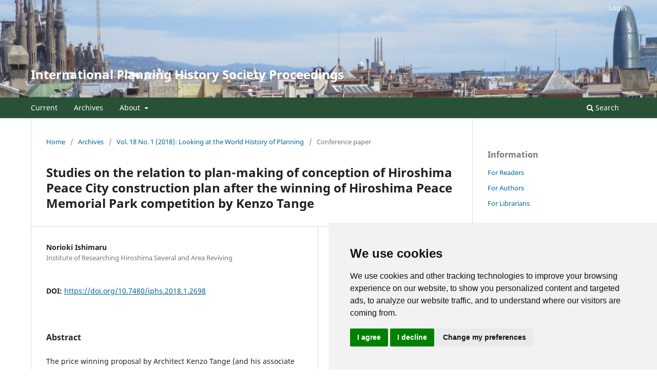

--- FILE ---
content_type: text/html; charset=utf-8
request_url: https://journals.open.tudelft.nl/iphs/article/view/2698
body_size: 4443
content:
<!DOCTYPE html>
<html lang="en-US" xml:lang="en-US">
<head>
	<meta charset="utf-8">
	<meta name="viewport" content="width=device-width, initial-scale=1.0">
	<title>
		Studies on the relation to plan-making of conception of Hiroshima Peace City construction plan after the winning of Hiroshima Peace Memorial Park competition by Kenzo Tange
							| International Planning History Society Proceedings
			</title>

	
<meta name="generator" content="Open Journal Systems 3.3.0.20">
<link rel="schema.DC" href="http://purl.org/dc/elements/1.1/" />
<meta name="DC.Creator.PersonalName" content="Norioki Ishimaru"/>
<meta name="DC.Date.created" scheme="ISO8601" content="2018-10-28"/>
<meta name="DC.Date.dateSubmitted" scheme="ISO8601" content="2018-10-28"/>
<meta name="DC.Date.issued" scheme="ISO8601" content="2018-08-25"/>
<meta name="DC.Date.modified" scheme="ISO8601" content="2019-07-02"/>
<meta name="DC.Description" xml:lang="en" content="The price winning proposal by Architect Kenzo Tange (and his associate group) for the Peace Memorial Park competition in Hiroshima in 1949 is well known and extensively documented. Less research exists on the planning of the Peace Memorial Park Design and the Hiroshima City Reconstruction Plan focused on the concept of the Peace City. This paper examines the process of the preparation of the Peace City Construction Plan in Hiroshima between 1949 and 1952. It analyses several planning documents and explores how Kenzo Tange contributed to the plan-making in collaboration with staff from the Hiroshima City office and other members of the business community. It argues that while parts of the plan were already set before Tange’s arrival in Hiroshima, he and his staff had a large impact on select aspects of the plan. Tange proposed his unique planning concept and purpose to Hiroshima City planners and members of the business community and several of his ideas were realized. The analysis of various drafts and plans, points to specific areas where the input of Tange is visible, notably in more idealistic visions, more English wording, and also in the specification of building structures. The paper also highlights the particular impact from planning staff, notably focused on the implementation and funding of the plan. In conclusion, the paper demonstrates the need for a careful analysis of the process from vision to plan and the interaction between external architects and their visions and local planning agencies and their needs and requirements."/>
<meta name="DC.Format" scheme="IMT" content="application/pdf"/>
<meta name="DC.Identifier" content="2698"/>
<meta name="DC.Identifier.pageNumber" content="389-400"/>
<meta name="DC.Identifier.DOI" content="10.7480/iphs.2018.1.2698"/>
<meta name="DC.Identifier.URI" content="https://journals.open.tudelft.nl/iphs/article/view/2698"/>
<meta name="DC.Language" scheme="ISO639-1" content="en"/>
<meta name="DC.Rights" content="Copyright (c) 2018 Norioki Ishemaru"/>
<meta name="DC.Rights" content=""/>
<meta name="DC.Source" content="International Planning History Society Proceedings"/>
<meta name="DC.Source.ISSN" content="2468-6956"/>
<meta name="DC.Source.Issue" content="1"/>
<meta name="DC.Source.Volume" content="18"/>
<meta name="DC.Source.URI" content="https://journals.open.tudelft.nl/iphs"/>
<meta name="DC.Title" content="Studies on the relation to plan-making of conception of Hiroshima Peace City construction plan after the winning of Hiroshima Peace Memorial Park competition by Kenzo Tange"/>
<meta name="DC.Type" content="Text.Serial.Journal"/>
<meta name="DC.Type.articleType" content="Conference paper"/>
<meta name="gs_meta_revision" content="1.1"/>
<meta name="citation_journal_title" content="International Planning History Society Proceedings"/>
<meta name="citation_journal_abbrev" content="IPHPS Proceedings"/>
<meta name="citation_issn" content="2468-6956"/> 
<meta name="citation_author" content="Norioki Ishimaru"/>
<meta name="citation_author_institution" content="Institute of Researching Hiroshima Several and Area Reviving"/>
<meta name="citation_title" content="Studies on the relation to plan-making of conception of Hiroshima Peace City construction plan after the winning of Hiroshima Peace Memorial Park competition by Kenzo Tange"/>
<meta name="citation_language" content="en"/>
<meta name="citation_date" content="2018/10/28"/>
<meta name="citation_volume" content="18"/>
<meta name="citation_issue" content="1"/>
<meta name="citation_firstpage" content="389"/>
<meta name="citation_lastpage" content="400"/>
<meta name="citation_doi" content="10.7480/iphs.2018.1.2698"/>
<meta name="citation_abstract_html_url" content="https://journals.open.tudelft.nl/iphs/article/view/2698"/>
<meta name="citation_pdf_url" content="https://journals.open.tudelft.nl/iphs/article/download/2698/2907"/>

	<link rel="stylesheet" href="https://journals.open.tudelft.nl/iphs/$$$call$$$/page/page/css?name=stylesheet" type="text/css" /><link rel="stylesheet" href="https://journals.open.tudelft.nl/iphs/$$$call$$$/page/page/css?name=font" type="text/css" /><link rel="stylesheet" href="https://journals.open.tudelft.nl/lib/pkp/styles/fontawesome/fontawesome.css?v=3.3.0.20" type="text/css" /><style type="text/css">.pkp_structure_head { background: center / cover no-repeat url("https://journals.open.tudelft.nl/public/journals/10/homepageImage_en_US.jpg");}</style><link rel="stylesheet" href="https://journals.open.tudelft.nl/public/journals/10/styleSheet.css?d=2023-04-24+15%3A59%3A00" type="text/css" />
</head>
<body class="pkp_page_article pkp_op_view" dir="ltr">

	<div class="pkp_structure_page">

				<header class="pkp_structure_head" id="headerNavigationContainer" role="banner">
						
 <nav class="cmp_skip_to_content" aria-label="Jump to content links">
	<a href="#pkp_content_main">Skip to main content</a>
	<a href="#siteNav">Skip to main navigation menu</a>
		<a href="#pkp_content_footer">Skip to site footer</a>
</nav>

			<div class="pkp_head_wrapper">

				<div class="pkp_site_name_wrapper">
					<button class="pkp_site_nav_toggle">
						<span>Open Menu</span>
					</button>
										<div class="pkp_site_name">
																<a href="						https://journals.open.tudelft.nl/iphs/index
					" class="is_text">International Planning History Society Proceedings</a>
										</div>
				</div>

				
				<nav class="pkp_site_nav_menu" aria-label="Site Navigation">
					<a id="siteNav"></a>
					<div class="pkp_navigation_primary_row">
						<div class="pkp_navigation_primary_wrapper">
																				<ul id="navigationPrimary" class="pkp_navigation_primary pkp_nav_list">
								<li class="">
				<a href="https://journals.open.tudelft.nl/iphs/issue/current">
					Current
				</a>
							</li>
								<li class="">
				<a href="https://journals.open.tudelft.nl/iphs/issue/archive">
					Archives
				</a>
							</li>
															<li class="">
				<a href="https://journals.open.tudelft.nl/iphs/about">
					About
				</a>
									<ul>
																					<li class="">
									<a href="https://journals.open.tudelft.nl/iphs/about">
										About the Journal
									</a>
								</li>
																												<li class="">
									<a href="https://journals.open.tudelft.nl/iphs/about/submissions">
										Submissions
									</a>
								</li>
																												<li class="">
									<a href="https://journals.open.tudelft.nl/iphs/about/editorialTeam">
										Editorial Team
									</a>
								</li>
																												<li class="">
									<a href="https://journals.open.tudelft.nl/iphs/about/privacy">
										Privacy Statement
									</a>
								</li>
																												<li class="">
									<a href="https://journals.open.tudelft.nl/iphs/about/contact">
										Contact
									</a>
								</li>
																		</ul>
							</li>
			</ul>

				

																						<div class="pkp_navigation_search_wrapper">
									<a href="https://journals.open.tudelft.nl/iphs/search" class="pkp_search pkp_search_desktop">
										<span class="fa fa-search" aria-hidden="true"></span>
										Search
									</a>
								</div>
													</div>
					</div>
					<div class="pkp_navigation_user_wrapper" id="navigationUserWrapper">
							<ul id="navigationUser" class="pkp_navigation_user pkp_nav_list">
															<li class="profile">
				<a href="https://journals.open.tudelft.nl/iphs/login">
					Login
				</a>
							</li>
										</ul>

					</div>
				</nav>
			</div><!-- .pkp_head_wrapper -->
		</header><!-- .pkp_structure_head -->

						<div class="pkp_structure_content has_sidebar">
			<div class="pkp_structure_main" role="main">
				<a id="pkp_content_main"></a>

<div class="page page_article">
			<nav class="cmp_breadcrumbs" role="navigation" aria-label="You are here:">
	<ol>
		<li>
			<a href="https://journals.open.tudelft.nl/iphs/index">
				Home
			</a>
			<span class="separator">/</span>
		</li>
		<li>
			<a href="https://journals.open.tudelft.nl/iphs/issue/archive">
				Archives
			</a>
			<span class="separator">/</span>
		</li>
					<li>
				<a href="https://journals.open.tudelft.nl/iphs/issue/view/Yokohama">
					Vol. 18 No. 1 (2018): Looking at the World History of Planning
				</a>
				<span class="separator">/</span>
			</li>
				<li class="current" aria-current="page">
			<span aria-current="page">
									Conference paper
							</span>
		</li>
	</ol>
</nav>
	
		  	 <article class="obj_article_details">

		
	<h1 class="page_title">
		Studies on the relation to plan-making of conception of Hiroshima Peace City construction plan after the winning of Hiroshima Peace Memorial Park competition by Kenzo Tange
	</h1>

	
	<div class="row">
		<div class="main_entry">

							<section class="item authors">
					<h2 class="pkp_screen_reader">Authors</h2>
					<ul class="authors">
											<li>
							<span class="name">
								Norioki Ishimaru
							</span>
															<span class="affiliation">
									Institute of Researching Hiroshima Several and Area Reviving
																	</span>
																				</li>
										</ul>
				</section>
			
																																					<section class="item doi">
						<h2 class="label">
														DOI:
						</h2>
						<span class="value">
							<a href="https://doi.org/10.7480/iphs.2018.1.2698">
								https://doi.org/10.7480/iphs.2018.1.2698
							</a>
						</span>
					</section>
							
						
										<section class="item abstract">
					<h2 class="label">Abstract</h2>
					<p>The price winning proposal by Architect Kenzo Tange (and his associate group) for the Peace Memorial Park competition in Hiroshima in 1949 is well known and extensively documented. Less research exists on the planning of the Peace Memorial Park Design and the Hiroshima City Reconstruction Plan focused on the concept of the Peace City. This paper examines the process of the preparation of the Peace City Construction Plan in Hiroshima between 1949 and 1952. It analyses several planning documents and explores how Kenzo Tange contributed to the plan-making in collaboration with staff from the Hiroshima City office and other members of the business community. It argues that while parts of the plan were already set before Tange’s arrival in Hiroshima, he and his staff had a large impact on select aspects of the plan. Tange proposed his unique planning concept and purpose to Hiroshima City planners and members of the business community and several of his ideas were realized. The analysis of various drafts and plans, points to specific areas where the input of Tange is visible, notably in more idealistic visions, more English wording, and also in the specification of building structures. The paper also highlights the particular impact from planning staff, notably focused on the implementation and funding of the plan. In conclusion, the paper demonstrates the need for a careful analysis of the process from vision to plan and the interaction between external architects and their visions and local planning agencies and their needs and requirements.</p>
				</section>
			
			

																			
						
		</div><!-- .main_entry -->

		<div class="entry_details">

										<div class="item cover_image">
					<div class="sub_item">
													<a href="https://journals.open.tudelft.nl/iphs/issue/view/Yokohama">
								<img src="https://journals.open.tudelft.nl/public/journals/10/cover_issue_620_en_US.jpg" alt="">
							</a>
											</div>
				</div>
			
										<div class="item galleys">
					<h2 class="pkp_screen_reader">
						Downloads
					</h2>
					<ul class="value galleys_links">
													<li>
								
	
							

<a class="obj_galley_link pdf" href="https://journals.open.tudelft.nl/iphs/article/view/2698/2907">

		
	Download PDF

	</a>
							</li>
											</ul>
				</div>
						
						<div class="item published">
				<section class="sub_item">
					<h2 class="label">
						Published
					</h2>
					<div class="value">
																			<span>2018-10-28</span>
																	</div>
				</section>
							</div>
			
										<div class="item citation">
					<section class="sub_item citation_display">
						<h2 class="label">
							How to Cite
						</h2>
						<div class="value">
							<div id="citationOutput" role="region" aria-live="polite">
								<div class="csl-bib-body">
  <div class="csl-entry">Ishimaru, N. (2018). Studies on the relation to plan-making of conception of Hiroshima Peace City construction plan after the winning of Hiroshima Peace Memorial Park competition by Kenzo Tange. <i>International Planning History Society Proceedings</i>, <i>18</i>(1), 389–400. https://doi.org/10.7480/iphs.2018.1.2698</div>
</div>
							</div>
							<div class="citation_formats">
								<button class="cmp_button citation_formats_button" aria-controls="cslCitationFormats" aria-expanded="false" data-csl-dropdown="true">
									More Citation Formats
								</button>
								<div id="cslCitationFormats" class="citation_formats_list" aria-hidden="true">
									<ul class="citation_formats_styles">
																					<li>
												<a
													rel="nofollow"
													aria-controls="citationOutput"
													href="https://journals.open.tudelft.nl/iphs/citationstylelanguage/get/acm-sig-proceedings?submissionId=2698&amp;publicationId=2331"
													data-load-citation
													data-json-href="https://journals.open.tudelft.nl/iphs/citationstylelanguage/get/acm-sig-proceedings?submissionId=2698&amp;publicationId=2331&amp;return=json"
												>
													ACM
												</a>
											</li>
																					<li>
												<a
													rel="nofollow"
													aria-controls="citationOutput"
													href="https://journals.open.tudelft.nl/iphs/citationstylelanguage/get/acs-nano?submissionId=2698&amp;publicationId=2331"
													data-load-citation
													data-json-href="https://journals.open.tudelft.nl/iphs/citationstylelanguage/get/acs-nano?submissionId=2698&amp;publicationId=2331&amp;return=json"
												>
													ACS
												</a>
											</li>
																					<li>
												<a
													rel="nofollow"
													aria-controls="citationOutput"
													href="https://journals.open.tudelft.nl/iphs/citationstylelanguage/get/apa?submissionId=2698&amp;publicationId=2331"
													data-load-citation
													data-json-href="https://journals.open.tudelft.nl/iphs/citationstylelanguage/get/apa?submissionId=2698&amp;publicationId=2331&amp;return=json"
												>
													APA
												</a>
											</li>
																					<li>
												<a
													rel="nofollow"
													aria-controls="citationOutput"
													href="https://journals.open.tudelft.nl/iphs/citationstylelanguage/get/associacao-brasileira-de-normas-tecnicas?submissionId=2698&amp;publicationId=2331"
													data-load-citation
													data-json-href="https://journals.open.tudelft.nl/iphs/citationstylelanguage/get/associacao-brasileira-de-normas-tecnicas?submissionId=2698&amp;publicationId=2331&amp;return=json"
												>
													ABNT
												</a>
											</li>
																					<li>
												<a
													rel="nofollow"
													aria-controls="citationOutput"
													href="https://journals.open.tudelft.nl/iphs/citationstylelanguage/get/chicago-author-date?submissionId=2698&amp;publicationId=2331"
													data-load-citation
													data-json-href="https://journals.open.tudelft.nl/iphs/citationstylelanguage/get/chicago-author-date?submissionId=2698&amp;publicationId=2331&amp;return=json"
												>
													Chicago
												</a>
											</li>
																					<li>
												<a
													rel="nofollow"
													aria-controls="citationOutput"
													href="https://journals.open.tudelft.nl/iphs/citationstylelanguage/get/harvard-cite-them-right?submissionId=2698&amp;publicationId=2331"
													data-load-citation
													data-json-href="https://journals.open.tudelft.nl/iphs/citationstylelanguage/get/harvard-cite-them-right?submissionId=2698&amp;publicationId=2331&amp;return=json"
												>
													Harvard
												</a>
											</li>
																					<li>
												<a
													rel="nofollow"
													aria-controls="citationOutput"
													href="https://journals.open.tudelft.nl/iphs/citationstylelanguage/get/ieee?submissionId=2698&amp;publicationId=2331"
													data-load-citation
													data-json-href="https://journals.open.tudelft.nl/iphs/citationstylelanguage/get/ieee?submissionId=2698&amp;publicationId=2331&amp;return=json"
												>
													IEEE
												</a>
											</li>
																					<li>
												<a
													rel="nofollow"
													aria-controls="citationOutput"
													href="https://journals.open.tudelft.nl/iphs/citationstylelanguage/get/modern-language-association?submissionId=2698&amp;publicationId=2331"
													data-load-citation
													data-json-href="https://journals.open.tudelft.nl/iphs/citationstylelanguage/get/modern-language-association?submissionId=2698&amp;publicationId=2331&amp;return=json"
												>
													MLA
												</a>
											</li>
																					<li>
												<a
													rel="nofollow"
													aria-controls="citationOutput"
													href="https://journals.open.tudelft.nl/iphs/citationstylelanguage/get/turabian-fullnote-bibliography?submissionId=2698&amp;publicationId=2331"
													data-load-citation
													data-json-href="https://journals.open.tudelft.nl/iphs/citationstylelanguage/get/turabian-fullnote-bibliography?submissionId=2698&amp;publicationId=2331&amp;return=json"
												>
													Turabian
												</a>
											</li>
																					<li>
												<a
													rel="nofollow"
													aria-controls="citationOutput"
													href="https://journals.open.tudelft.nl/iphs/citationstylelanguage/get/vancouver?submissionId=2698&amp;publicationId=2331"
													data-load-citation
													data-json-href="https://journals.open.tudelft.nl/iphs/citationstylelanguage/get/vancouver?submissionId=2698&amp;publicationId=2331&amp;return=json"
												>
													Vancouver
												</a>
											</li>
																			</ul>
																			<div class="label">
											Download Citation
										</div>
										<ul class="citation_formats_styles">
																							<li>
													<a href="https://journals.open.tudelft.nl/iphs/citationstylelanguage/download/ris?submissionId=2698&amp;publicationId=2331">
														<span class="fa fa-download"></span>
														Endnote/Zotero/Mendeley (RIS)
													</a>
												</li>
																							<li>
													<a href="https://journals.open.tudelft.nl/iphs/citationstylelanguage/download/bibtex?submissionId=2698&amp;publicationId=2331">
														<span class="fa fa-download"></span>
														BibTeX
													</a>
												</li>
																					</ul>
																	</div>
							</div>
						</div>
					</section>
				</div>
			
										<div class="item issue">

											<section class="sub_item">
							<h2 class="label">
								Issue
							</h2>
							<div class="value">
								<a class="title" href="https://journals.open.tudelft.nl/iphs/issue/view/Yokohama">
									Vol. 18 No. 1 (2018): Looking at the World History of Planning
								</a>
							</div>
						</section>
					
											<section class="sub_item">
							<h2 class="label">
								Section
							</h2>
							<div class="value">
								Conference paper
							</div>
						</section>
					
									</div>
			
																														
						
			

		</div><!-- .entry_details -->
	</div><!-- .row -->

</article>

	

</div><!-- .page -->

	</div><!-- pkp_structure_main -->

									<div class="pkp_structure_sidebar left" role="complementary" aria-label="Sidebar">
				<div class="pkp_block block_information">
	<h2 class="title">Information</h2>
	<div class="content">
		<ul>
							<li>
					<a href="https://journals.open.tudelft.nl/iphs/information/readers">
						For Readers
					</a>
				</li>
										<li>
					<a href="https://journals.open.tudelft.nl/iphs/information/authors">
						For Authors
					</a>
				</li>
										<li>
					<a href="https://journals.open.tudelft.nl/iphs/information/librarians">
						For Librarians
					</a>
				</li>
					</ul>
	</div>
</div>

			</div><!-- pkp_sidebar.left -->
			</div><!-- pkp_structure_content -->

<div class="pkp_structure_footer_wrapper" role="contentinfo">
	<a id="pkp_content_footer"></a>

	<div class="pkp_structure_footer">

					<div class="pkp_footer_content">
				<table>
<thead>
<tr>
<td>
<p><strong>ISSN NUMBER:</strong> <br />2773-1626 online<br />2468-6948 print</p>
</td>
</tr>
</thead>
<tbody>
<tr>
<td>©2025 the authors</td>
</tr>
<tr>
<td>
<p> </p>
</td>
</tr>
</tbody>
</table>
			</div>
		
		<div class="pkp_brand_footer" role="complementary">
			<a href="https://journals.open.tudelft.nl/iphs/about/aboutThisPublishingSystem">
				<img alt="More information about the publishing system, Platform and Workflow by OJS/PKP." src="https://journals.open.tudelft.nl/templates/images/ojs_brand.png">
			</a>
		</div>
	</div>
</div><!-- pkp_structure_footer_wrapper -->

</div><!-- pkp_structure_page -->

<script src="https://journals.open.tudelft.nl/lib/pkp/lib/vendor/components/jquery/jquery.min.js?v=3.3.0.20" type="text/javascript"></script><script src="https://journals.open.tudelft.nl/lib/pkp/lib/vendor/components/jqueryui/jquery-ui.min.js?v=3.3.0.20" type="text/javascript"></script><script src="https://journals.open.tudelft.nl/plugins/themes/default/js/lib/popper/popper.js?v=3.3.0.20" type="text/javascript"></script><script src="https://journals.open.tudelft.nl/plugins/themes/default/js/lib/bootstrap/util.js?v=3.3.0.20" type="text/javascript"></script><script src="https://journals.open.tudelft.nl/plugins/themes/default/js/lib/bootstrap/dropdown.js?v=3.3.0.20" type="text/javascript"></script><script src="https://journals.open.tudelft.nl/plugins/themes/default/js/main.js?v=3.3.0.20" type="text/javascript"></script><script src="https://journals.open.tudelft.nl/plugins/generic/citationStyleLanguage/js/articleCitation.js?v=3.3.0.20" type="text/javascript"></script>

<!-- Cookie Consent by TermsFeed https://www.TermsFeed.com -->
<script type="text/javascript" src="https://www.termsfeed.com/public/cookie-consent/4.1.0/cookie-consent.js" charset="UTF-8"></script>
<script type="text/javascript" charset="UTF-8">
document.addEventListener('DOMContentLoaded', function () {
cookieconsent.run({"notice_banner_type":"simple","consent_type":"express","palette":"light","language":"en","page_load_consent_levels":["strictly-necessary"],"notice_banner_reject_button_hide":false,"preferences_center_close_button_hide":false,"page_refresh_confirmation_buttons":false,"website_name":"https://journals.open.tudelft.nl/","website_privacy_policy_url":"https://www.tudelft.nl/en/library/current-topics/open-publishing/open-journals/cookie-policy"});
});
</script>
<noscript>Free cookie consent management tool by <a href="https://www.termsfeed.com/" rel="nofollow noopener">TermsFeed Privacy Suite</a></noscript>
<!-- End Cookie Consent by TermsFeed https://www.TermsFeed.com -->
<!-- Below is the link that users can use to open Preferences Center to change their preferences. Do not modify the ID parameter. Place it where appropriate, style it as needed. -->
<a href="#" id="open_preferences_center">Update cookies preferences</a>
</body>
</html>


--- FILE ---
content_type: text/css
request_url: https://journals.open.tudelft.nl/public/journals/10/styleSheet.css?d=2023-04-24+15%3A59%3A00
body_size: 7
content:
@media (min-width: 992px){
  .pkp_head_wrapper {
     padding-top: 9.286rem;
  }
}
@media (min-width: 992px){
  .pkp_site_name {
      margin-bottom: 30px;
	}
}